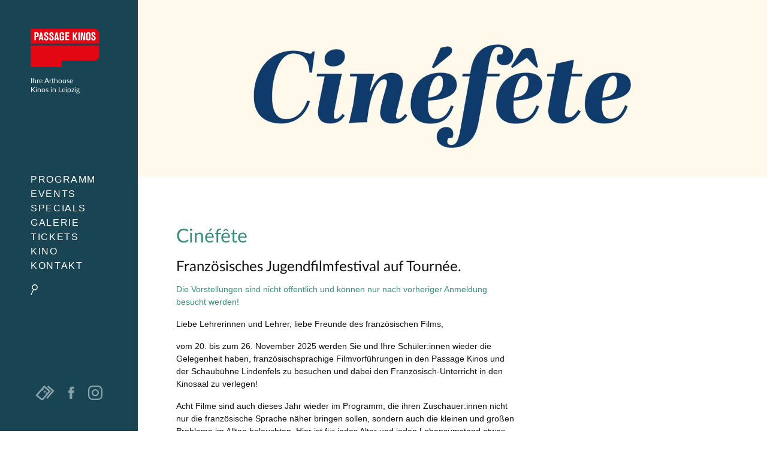

--- FILE ---
content_type: text/html; charset=UTF-8
request_url: https://passage-kinos.de/cinefete-franzoesisches-jugendfilmfestival-auf-tournee
body_size: 62734
content:
<!DOCTYPE html>
<html lang="de" dir="ltr">
	<head>
		<title>Cinéfête — Passage Kinos Leipzig</title>
		<base href="/">
		<meta charset="UTF-8">
		<meta http-equiv="content-type" content="text/html; charset=UTF-8">
		<!--[if IE]><script src="/js/html5shiv.js"></script><![endif]-->
		<!--[if lt IE 9]><meta http-equiv="refresh" content="0; URL=offline"><![endif]-->
		<link rel="stylesheet" type="text/css" href="/css/style.css?v=4">
		<meta name="viewport" content="width=device-width, initial-scale=1, minimal-ui">
		<meta http-equiv="X-UA-Compatible" content="IE=edge">
		<meta name="twitter:title" content="Cinéfête — Passage Kinos Leipzig">
		<meta name="description" itemprop="description" content="Französisches Jugendfilmfestival auf Tournée ">
		<meta name="twitter:description" content="Französisches Jugendfilmfestival auf Tournée ">
		
		<meta property="og:image" content="http://www.passage-kinos.de/assets/components/phpthumbof/cache/cf25_poster_small.04f6c880b2fc6ea9150a52ebb3bd8649.jpg">
		
		<meta property="og:image" content="http://www.passage-kinos.de/assets/components/phpthumbof/cache/cin%C3%A9f%C3%AAte_logo.75e20f88e59ed08d05f66b174b9e8fc0.jpg"><meta name="twitter:image" content="http://www.passage-kinos.de//assets/components/phpthumbof/cache/cin%C3%A9f%C3%AAte_logo.75e20f88e59ed08d05f66b174b9e8fc0.jpg">
		<meta property="og:image" content="http://www.passage-kinos.de/assets/components/phpthumbof/cache/Ufo_bearbeitet_.06e9cd0045c23ab7d248626729dd404b.jpg">
		<meta property="og:image" content="http://www.passage-kinos.de/img/logo-social.png">
		<meta name="twitter:image" content="http://www.passage-kinos.de/assets/components/phpthumbof/cache/Ufo_bearbeitet_.06e9cd0045c23ab7d248626729dd404b.jpg">
		<meta name="twitter:card" content="summary_large_image">
		<meta name="theme-color" content="#194454">
		<meta name="mobile-web-app-capable" content="yes">
		<link rel="shortcut icon" href="favicon.png">
		<!--style></style-->
		<link rel="canonical" href="http://www.passage-kinos.de/cinefete-franzoesisches-jugendfilmfestival-auf-tournee">
		<link rel="manifest" href="manifest.json">
	</head>
	<body x-data="{
			consent: $persist(false)
		}" class="doc-140">
		<!--[if lt IE 9]><p class="absoulte full-width white center p1 bg-yellow">Bewegen Sie sicher durch das Internet und <a href="http://browsehappy.com">aktualisieren Sie Ihren Browser</a>! Vielen Dank.</p><![endif]-->
		<div class="check-device"></div>

		<input type="checkbox" name="menu-status" id="menu-status">
		<label for="menu-status" class="menu-icon">
			<span class="menu-icon-lines"></span>
		</label>
		
		<input type="checkbox" name="filter-status" id="filter-status">
		<label for="filter-status" class="filter-icon">
			<span class="filter-icon-magnify"></span>
		</label>

		<h2 class="logo">
			<a href="/">Passage Kinos</a>
			<span class="h6 font-light">Ihre Arthouse<br>Kinos in Leipzig</span>
		</h2>
		<div class="menu-wrapper">
			<nav class="menu">
				<ul><li class="first"><a href="termine" title="Programm">Programm</a><ul><li class="first"><a href="termine" title="Spielzeiten">Spielzeiten</a></li>
<li><a href="filme" title="Aktuelle Filme">Aktuelle Filme</a></li>
<li><a href="vorschau" title="Vorschau">Vorschau</a></li>
<li><a href="archiv" title="Filmarchiv">Filmarchiv</a></li>
<li class="last"><a href="hitparade" title="Hitparade">Hitparade</a></li>
</ul></li>
<li><a href="events" title="Events">Events</a></li>
<li><a href="specials" title="Specials">Specials</a></li>
<li><a href="galerie" title="Galerie">Galerie</a></li>
<li><a href="tickets" title="Tickets">Tickets</a><ul><li class="first"><a href="arthouse-karten" title="Arthouse-Karten">Arthouse-Karten</a></li>
<li><a href="online-gutscheine" title="Gutscheine" settimeout document.queryselector>Gutscheine</a></li>
<li class="last"><a href="kinokarten-online" title="Kinokarten online">Kinokarten online</a></li>
</ul></li>
<li><a href="kino" title="Kino">Kino</a><ul><li class="first"><a href="kinosaele" title="Kinosäle">Kinosäle</a></li>
<li><a href="werben-und-mieten" title="Werben &amp; Mieten">Werben &amp; Mieten</a></li>
<li class="last"><a href="historie" title="Historie">Historie</a></li>
</ul></li>
<li class="last"><a href="kontakt" title="Kontakt">Kontakt</a></li>
</ul>
				<label for="filter-status" class="filter-icon"></label>
			</nav>
			<div class="menu-foot lg-show">
				<div class="menu-foot-wrapper white-links">
				  <!--p class="col col-9 h6 white">
					<span class="icon icon-middle icon-inline icon-tickets-white"></span>
					<a href="kinokarten-online">Kinokarten<br>kaufen</a>
					0341 2173865
				  </p-->				
					<a href="kinokarten-online" class="icon icon-big icon-tickets-white col col-left mr1 opacity-50 translatey--2"></a>
					<a href="https://www.facebook.com/PassageKinos" target="_blank" class="icon icon-middle icon-fb-white col mr2 opacity-50 translatey-1"></a>
					<a href="https://www.instagram.com/passagekinosleipzig" target="_blank" class="icon icon-middle col opacity-50 translatey-1">
<svg xmlns="http://www.w3.org/2000/svg" viewbox="0 0 512 512"><path fill="#FFF" d="M352 0H160C71.6 0 0 71.6 0 160v192c0 88.4 71.6 160 160 160h192c88.4 0 160-71.6 160-160V160C512 71.6 440.4 0 352 0zm112 352c0 61.8-50.2 112-112 112H160c-61.8 0-112-50.2-112-112V160C48 98.2 98.2 48 160 48h192c61.8 0 112 50.2 112 112v192z"></path><path fill="#FFF" d="M256 128c-70.7 0-128 57.3-128 128s57.3 128 128 128 128-57.3 128-128-57.3-128-128-128zm0 208c-44.1 0-80-35.9-80-80s35.9-80 80-80 80 35.9 80 80-35.9 80-80 80z"></path><circle cx="393.6" cy="118.4" r="17.1" fill="#FFF"></circle></svg></a>
				</div>
			</div>
		</div>
		
		<div id="site" class="site clearfix">




    
    
        <img src="/assets/components/phpthumbof/cache/cin%C3%A9f%C3%AAte_logo.75e20f88e59ed08d05f66b174b9e8fc0.jpg" alt="Cinéfête">
    



<div class="container clearfix">
  <div class="content markdown md-col md-col-7 p2">
	<h2 class="h1">Cinéfête</h2>

<h3 class="h2">Französisches Jugendfilmfestival auf Tournée.</h3>

<p><em>Die Vorstellungen sind nicht öffentlich und können nur nach vorheriger Anmeldung besucht werden!</em>
<br></p>

<p>Liebe Lehrerinnen und Lehrer, liebe Freunde des französischen Films,</p>

<p>vom 20. bis zum 26. November 2025 werden Sie und Ihre Schüler:innen wieder die Gelegenheit haben, französischsprachige Filmvorführungen in den Passage Kinos und der Schaubühne Lindenfels zu besuchen und dabei den Französisch-Unterricht in den Kinosaal zu verlegen!</p>

<p>Acht Filme sind auch dieses Jahr wieder im Programm, die ihren Zuschauer:innen nicht nur die französische Sprache näher bringen sollen, sondern auch die kleinen und großen Probleme im Alltag beleuchten. Hier ist für jedes Alter und jeden Lebensumstand etwas dabei.</p>

<p><em>•  Coco Ferme</em></p>

<p><em>•  En Fanfare</em></p>

<p><em>•  Gagarine</em></p>

<p><em>•  La plus présieuse des marchandise</em></p>

<p><em>•  La Panache</em></p>

<p><em>•  Louise Violet</em></p>

<p><em>•  Nina et le secret hérisson</em></p>

<p><em>•  Un p’tit truc en plus</em></p>

<p>Die Spielpläne und eine Übersicht über die Filme nebst Altersempfehlungen finden Sie in den Anhängen. Sollte noch nicht die für Sie passende Zeit dabei sein, kommen Sie einfach auf uns zu – wir versuchen gerne, Ihren Wünschen nachzukommen!</p>

<p>Der Eintrittspreis pro Schüler:in beträgt weiterhin 5,00 € – Lehrer:innen haben freien Eintritt!</p>

<p>Anmeldungen bitte per Mail an info@passage-kinos.de oder service@schaubuehne.com</p>

<p>Wir freuen uns schon, Sie und Ihre Schüler:innen diesen Herbst bei Ihrer Entdeckungsreise des französischen Kinos bei uns im Kino begrüßen zu dürfen!</p>

<p>À bientôt!</p>

<p>Ihre Passage Kinos &amp; Ihre Schaubühne Lindenfels</p>

	
		<h3>Download</h3>
	
	<a href="assets/upload/Cin%C3%A9f%C3%AAte/Infoblatt_Cin%C3%A9f%C3%AAte%202025.pdf" class="h5 button button-small font-light white mr2 bg-green nowrap">Infoblatt Cinéfête 2025 <span class="icon icon-inline icon-small icon-download-white ml1"></span></a><a href="assets/upload/Cin%C3%A9f%C3%AAte/Programmplan_Cin%C3%A9f%C3%AAte_2025.pdf" class="h5 button button-small font-light white mr2 bg-green nowrap">Spielzeiten Cinéfête 2025 <span class="icon icon-inline icon-small icon-download-white ml1"></span></a>
  </div>
</div>




<div class="clear clearfix"><div class="content green p2 mt0"><h4>Auswahl der Filme</h4></div><div class="md-col md-col-6 equal-height-item overflow-hidden">
	<div class="overview-col-2">
		<img src="/assets/components/phpthumbof/cache/COCOF_lgrandboisbernard_0021-scaled.8e53ef3300085ffa46cfc7a0c950e1e6.e7aedbe97f542abcf14f8d0ac1de8972.jpg" alt="Coco Ferme" class="overview-img">
  		<div class="overview-img-gradient">
			<h3 class="h2 white p2 overview-title _nowrap clearfix">
				<a href="coco-ferme" class="left white mr1">Coco Ferme</a>				
			</h3>
		</div>
 	</div>
	
</div>



<div class="md-col md-col-6 equal-height-item overflow-hidden">
	<div class="overview-col-2">
		<img src="/assets/components/phpthumbof/cache/DIE%20LEISEN%20UND%20DIE%20GROSSEN%20T%C3%96NE1.f81563dff6a192b3a19156ba941c7d76.e7aedbe97f542abcf14f8d0ac1de8972.jpg" alt="Die leisen und die großen Töne" class="overview-img">
  		<div class="overview-img-gradient">
			<h3 class="h2 white p2 overview-title _nowrap clearfix">
				<a href="die-leisen-und-die-grossen-toene" class="left white mr1">Die leisen und die großen Töne</a>				
			</h3>
		</div>
 	</div>
	
</div>



<div class="md-col md-col-6 equal-height-item overflow-hidden">
	<div class="overview-col-2">
		<img src="/assets/components/phpthumbof/cache/gargarine%206.c276ad48fe2be4a298a1271432251b88.e7aedbe97f542abcf14f8d0ac1de8972.jpg" alt="Gagarine" class="overview-img">
  		<div class="overview-img-gradient">
			<h3 class="h2 white p2 overview-title _nowrap clearfix">
				<a href="gagarin-einmal-schwerelos-und-zurueck" class="left white mr1">Gagarine</a>				
			</h3>
		</div>
 	</div>
	
</div>



<div class="md-col md-col-6 equal-height-item overflow-hidden">
	<div class="overview-col-2">
		<img src="/assets/components/phpthumbof/cache/kostbarste%20aller%20g%C3%BCter_5.45c13747a0c5dd7c12bef9582ff5aa30.e7aedbe97f542abcf14f8d0ac1de8972.jpg" alt="La plus présieuse des Marchandises" class="overview-img">
  		<div class="overview-img-gradient">
			<h3 class="h2 white p2 overview-title _nowrap clearfix">
				<a href="das-kostbarste-aller-gueter" class="left white mr1">La plus présieuse des Marchandises</a>				
			</h3>
		</div>
 	</div>
	
</div>



<div class="md-col md-col-6 equal-height-item overflow-hidden">
	<div class="overview-col-2">
		<img src="/assets/components/phpthumbof/cache/le%20panache_7.ab551fc4f870c362ac3e7d7874215875.e7aedbe97f542abcf14f8d0ac1de8972.jpg" alt="Le Panache" class="overview-img">
  		<div class="overview-img-gradient">
			<h3 class="h2 white p2 overview-title _nowrap clearfix">
				<a href="le-panache" class="left white mr1">Le Panache</a>				
			</h3>
		</div>
 	</div>
	
</div>



<div class="md-col md-col-6 equal-height-item overflow-hidden">
	<div class="overview-col-2">
		<img src="/assets/components/phpthumbof/cache/LOUISE%20VIOLET1.c75da6640cfab6201b32039491973222.e7aedbe97f542abcf14f8d0ac1de8972.jpg" alt="Louise Violet" class="overview-img">
  		<div class="overview-img-gradient">
			<h3 class="h2 white p2 overview-title _nowrap clearfix">
				<a href="louise-violet" class="left white mr1">Louise Violet</a>				
			</h3>
		</div>
 	</div>
	
</div>



<div class="md-col md-col-6 equal-height-item overflow-hidden">
	<div class="overview-col-2">
		<img src="/assets/components/phpthumbof/cache/NINA%20UND%20DAS%20GEHEIMNIS%20DES%20IGELS1.ae2681cee2eb8120a96e7e5d2ebfbd52.e7aedbe97f542abcf14f8d0ac1de8972.jpg" alt="Nina et le secret du Hérisson" class="overview-img">
  		<div class="overview-img-gradient">
			<h3 class="h2 white p2 overview-title _nowrap clearfix">
				<a href="nina-und-das-geheimnis-des-igels" class="left white mr1">Nina et le secret du Hérisson</a>				
			</h3>
		</div>
 	</div>
	
</div>



<div class="md-col md-col-6 equal-height-item overflow-hidden">
	<div class="overview-col-2">
		<img src="/assets/components/phpthumbof/cache/16_WasIstSchonNormal_2024_David_Koskas.f4cf267bed113ddc67ded21f427021c1.e7aedbe97f542abcf14f8d0ac1de8972.jpg" alt="Un p'tit truc en plus" class="overview-img">
  		<div class="overview-img-gradient">
			<h3 class="h2 white p2 overview-title _nowrap clearfix">
				<a href="was-ist-schon-normal" class="left white mr1">Un p'tit truc en plus</a>				
			</h3>
		</div>
 	</div>
	
</div>


</div>


<div class="content markdown md-col md-col-7 p2"><p><span class="block red goback mt2"><span class="icon icon-small icon-arrow-left left mr1 translatey-1"></span> zurück</span></p></div>

		  

		  
			<!--div class="content-start-height startpage-largeview-fix-right ad-fft">
    <a href="franzoesische-filmtage-leipzig">
		<img src="http://dev.franzoesische-filmtage.de/styleguide/img/header-content.svg">
	</a>
    <div class="ad-text">
        <p class="p2 md-p3">
			<a href="franzoesische-filmtage-leipzig" class="block white">mehr Infos <span class="icon icon-inline icon-small icon-arrow-right-white translatey-1"></span></a>
        </p>
    </div>
</div-->
		  

		  
			<div class="clear startpage-largeview-fix-right newsletter-bg">  
  <div class="hide md-col md-col-4 startpage-largeview-fix-right-hide bg-dark-gray content-start-height">
	<form action="//passage-kinos.us12.list-manage.com/subscribe/post?u=9114263eb829108f304ebfb6f&amp;id=900c8bdebb" method="post" target="_blank" class="newsletter-subscribe clear center white p2 py4">
	  <div class="newsletter-subscribe-animation col-1 mx-auto mb2 lazy-bg" data-lazy-bg-small="img/animation/newsletter.png" data-lazy-bg-big="img/animation/newsletter.png"></div>
	  <h2 class="mt0">News auf Facebook</h2>
	  <p class="opacity-50">Folge uns auf Facebook: Aktuelle Filme, News und Gewinnspiele!</p>
	  <p><a href="//fb.com/PassageKinos" target="_blank" class="white">facebook.com/PassageKinos</a> <span class="icon icon-inline icon-small icon-arrow-right-white translatey-1"></span></p>
	</form>
  </div> 
  <div class="md-col md-col-6 startpage-largeview-fix-right-col _ad _ad-sneak bg-red content-start-height" style="background-image:url(assets/upload/Specials/Tickets/tickets-bg.png);background-size:62%;background-position:right bottom;background-repeat:no-repeat">
	<div class="block p2 content-start-padding white-links no-hover">		
	  <h3 class="m0">
		<span class="box-headline-big mr1 white">Online Gutscheine</span>
	  </h3>
	  <p class="h5 white mt3 col-9">
	  	Online Gutscheine bequem online kaufen.
		<a href="online-gutscheine" class="block white mt2">mehr Infos <span class="icon icon-inline icon-small icon-arrow-right-white translatey-1"></span></a>
	  </p>
	</div>
  </div>
  <div class="md-col md-col-6 startpage-largeview-fix-right-col ad ad-sneak content-start-height" style="background-image:url([data-uri])">
	<div class="block p2 content-start-padding white-links no-hover">		
	  <h3 class="m0">
		<span class="box-headline-big mr1 white">Arthouse-Karten</span>
	  </h3>
	  <p class="h5 white mt3 col-9">
		Das besondere Geschenk für Cineasten.
		<a href="arthouse-karten" class="block white mt2">mehr Infos <span class="icon icon-inline icon-small icon-arrow-right-white translatey-1"></span></a>
	  </p>
	</div>
  </div>
</div>
		  

		  <footer class="foot clear py4 bg-light-gray clearfix">
			  <div class="md-flex flex-justify content">
				  <div class="md-col md-col-6 p2">
					  <ul class="list-reset">
						  <li class="h6 inline-block mr3"><a href="kontakt" class="dark-gray">Kontakt</a></li>
						  <li class="h6 inline-block mr3"><a href="impressum" class="dark-gray">Impressum</a></li>
						  <li class="h6 inline-block mr3"><a href="datenschutz" class="dark-gray">Datenschutzerklärung</a></li>
						  <li class="h6 inline-block mr3"><a href="werben-und-mieten" class="dark-gray">Werben &amp; Mieten</a></li>
						  <!--li class="h6 inline-block">Ticket-Hotline 0341 2173865</li-->
					  </ul>
				  </div>
				  <div class="md-col md-col-5 flex flex-center flex-justify p2">
					  <a href="http://www.agkino.de/" rel="noreferer" target="_blank" class="col-2 mr3 opacity-50"><img src="[data-uri]"></a>
					  <a href="http://www.europa-cinemas.org/" rel="noreferer" target="_blank" class="col-2 mr3 opacity-50"><img src="[data-uri]"></a>
					  <a href="http://www.leipzig.de/jugend-familie-und-soziales/familienfreundliche-stadt/" rel="noreferer" target="_blank" class="col-2 mr3 opacity-50"><img src="[data-uri]"></a>
					  <a href="https://www.kulturpass.de/" rel="noreferer" target="_blank" class="col-2 mr3 opacity-50"><img src="img/logos/kulturpass-logo.svg"></a>
				  </div>
			  </div>
			  <!--p class="h6 dark-gray mt4 mb4">&copy; Passage Kinos Leipzig</p-->
		  </footer>

		</div>

		

		<div id="siteloading" class="siteloading-loader"></div>
		<script type="text/javascript">
		  document.getElementById("siteloading").className += " show";
		  document.getElementById("site").className += " hide";
		</script>
		
		<div class="filter-wrapper">
			

<form action="/termine" method="get" class="p2">

<label for="filter-status" class="icon icon-middle icon-close absolute top-0 right-0 pointer m2"></label>

<legend class="box-headline-big mt1 mb2">Suche</legend>

<p class="h6">Suchen Sie im aktuellen Programm, ältere Filme finden Sie im <a href="archiv">Archiv</a>.

</p><div>
<label for="filmname" class="hide">Filmname</label>
<input type="search" name="filmname" id="filmname" value="" placeholder="Filmtitel" class="field-light not-rounded full-width h5" list="films">
<datalist id="films">
<option value="2001: A Space Odyssey">
</option><option value="21 Gramm">
</option><option value="A Clockwork Orange">
</option><option value="Bibi Blocksberg - Das große Hexentreffen">
</option><option value="Bon Voyage">
</option><option value="Checker Tobi 3 - Die heimliche Herrscherin der Erde">
</option><option value="Das fast normale Leben">
</option><option value="Der Fremde">
</option><option value="Der Held vom Bahnhof Friedrichstrasse">
</option><option value="Der Medicus II">
</option><option value="Der Tod ist ein Arschloch">
</option><option value="Die Drei ??? - Toteninsel">
</option><option value="Die Progressiven Nostalgiker">
</option><option value="Die jüngste Tochter">
</option><option value="Ein Kuchen für den Präsidenten">
</option><option value="Ein einfacher Unfall">
</option><option value="Ein fast perfekter Antrag">
</option><option value="Extrawurst">
</option><option value="Fassaden">
</option><option value="Father Mother Sister Brother">
</option><option value="Folktales">
</option><option value="In die Sonne schauen">
</option><option value="Jetzt. Wohin - Meine Reise mit Robert Habeck">
</option><option value="Leibniz - Chronik eines verschollenen Bildes">
</option><option value="Lolita">
</option><option value="Madame Kika">
</option><option value="No Other Choice">
</option><option value="Notting Hill">
</option><option value="Pillion">
</option><option value="Plainclothes">
</option><option value="Prinzessin Mononoke">
</option><option value="Rental Family">
</option><option value="Schwesterherz">
</option><option value="Silent Friend">
</option><option value="Smalltown Girl">
</option><option value="Song Sung Blue">
</option><option value="The History of Sound">
</option><option value="Therapie für Wikinger">
</option><option value="Triegel trifft Cranach - Malen im Widerstreit der Zeiten">
</option><option value="Waltz with Bashir">
</option><option value="White Snail">
</option><option value="Woodwalkers 2">
</option><option value="Wuthering Heights - Sturmhöhe">
</option></datalist>
</div>

<div class="mt3">
<label for="datum" class="h5 block mb1">Datum ab</label>
<select name="datum" id="datum" class="field-light full-width h5 p0">
<option value="">Heute</option>
<option value="2026-01-18">Morgen</option>
<option value="2026-01-23">nächstes Wochenende</option>
<option value="2026-01-19">nächste Woche</option>
</select>
</div>

<div class="mt2">
<label for="genre" class="h5 block mb1">Genre</label>
<select name="genre[]" id="genre" class="field-light full-width h5" multiple>
<option value="">Alle</option>
<option value="Drama">Drama</option>
<option value="Dokumentarfilm">Dokumentarfilm</option>
<option value="Komödie">Komödie</option>
<option value="Familie">Familie</option>
<option value="Animationsfilm">Animationsfilm</option>
<option value="Thriller">Thriller</option>
<option value="Kinderfilm">Kinderfilm</option>
<option value="Abenteuer">Abenteuer</option>
<option value="Tragikomödie">Tragikomödie</option>
<option value="Animation">Animation</option>
</select>
</div>

<div class="mt2 mb2">
<label for="special" class="h5 block mb1">Special</label>
<select name="special[]" id="special" class="field-light full-width h5" multiple>
<option value="">Alle</option>
<option value="sonderereignis">Premieren &amp; Special</option>

</select>
</div>

<div class="mt2 mb2">
<label for="saal" class="h5 block mb1">Saal</label>
<select name="saal" id="special" class="field-light full-width h5">
<option value="">Alle</option>
<option value="Astoria">Astoria</option>
<option value="Casino">Casino</option>
<option value="Filmeck">Filmeck</option>
<option value="Wintergarten">Wintergarten</option>
<option value="Universum">Universum</option>
</select>
</div>

<div class="clearfix">
<input type="checkbox" name="fassung" id="fassung-omu" value="omu" class="left translatey-1"><label for="fassung-omu" class="h5 ml1">Filme in OmU</label>
</div>

<div class="clearfix">
<input type="checkbox" name="fassung" id="fassung-of" value="of" class="left translatey-1"><label for="fassung-of" class="h5 ml1">Filme in OF</label>
</div>

<div class="clearfix">
<input type="checkbox" name="barrierefrei" id="barrierefrei" value="ja" class="left translatey-1"><label for="barrierefrei" class="h5 ml1">Barrierfreier Zugang</label>
</div>

<div class="clearfix">
<input type="checkbox" name="hoerschleife" id="hoerschleife" value="ja" class="left translatey-1"><label for="hoerschleife" class="h5 ml1">Hörschleife</label>
</div>

<input type="hidden" name="ansicht" value="termin">

<div>
<input type="submit" name="search" value="Suchen" class="button bg-dark-gray mt3 mb4">
</div>

</form>
		</div>

		<script type="text/javascript" src="/js/script.js?v4" async></script>
		<script type="text/javascript" src="/js/alpine.js" defer></script>
		

		<script>
		  var _paq = window._paq = window._paq || [];
		  /* tracker methods like "setCustomDimension" should be called before "trackPageView" */
		  _paq.push(["setDoNotTrack", true]);
		  _paq.push(["disableCookies"]);
		  _paq.push(['trackPageView']);
		  _paq.push(['enableLinkTracking']);
		  (function() {
			var u="//statistik.passage-kinos.de/";
			_paq.push(['setTrackerUrl', u+'matomo.php']);
			_paq.push(['setSiteId', '1']);
			var d=document, g=d.createElement('script'), s=d.getElementsByTagName('script')[0];
			g.async=true; g.src=u+'matomo.js'; s.parentNode.insertBefore(g,s);
		  })();
		</script>

	</body>
</html>
